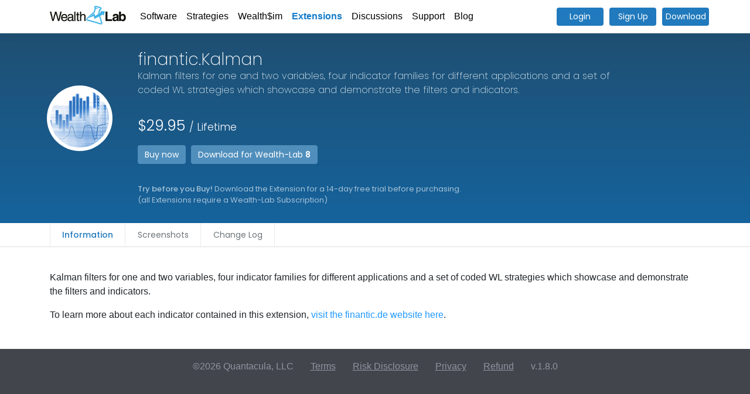

--- FILE ---
content_type: text/html; charset=utf-8
request_url: https://wealth-lab.com/extension/detail/finantic.Kalman
body_size: 3817
content:

<!DOCTYPE html>
<html lang="en">
<head>

    <!-- Google tag (gtag.js) -->
    <script async src="https://www.googletagmanager.com/gtag/js?id=G-WD24G150TZ"></script>
    <script>
      window.dataLayer = window.dataLayer || [];
      function gtag(){dataLayer.push(arguments);}
      gtag('js', new Date());

      gtag('config', 'G-WD24G150TZ');
    </script>

    <meta charset="utf-8" />
    <meta name="viewport" content="width=device-width, initial-scale=1.0" />
    <title>WealthLab - finantic.Kalman Build 1</title>
    <meta name="description" content="Professional portfolio backtesting with real index rebalancing. The only platform that tests strategies like institutions do - with actual constituent changes, survivor bias elimination, and walk-forward validation. Used by serious traders who've outgrown TradingView.">
    <meta name="keywords" content="portfolio backtesting, walk-forward testing, trading platform, institutional trading, survivor bias elimination">
    <meta name="last-modified" content="2025-11-13">

    <meta property="og:title" content="WealthLab - finantic.Kalman Build 1">
    <meta property="og:url" content="https://wealthlab.com/">
    <meta property="og:description" content="Professional portfolio backtesting with real index rebalancing and walk-forward validation">
    <meta property="og:type" content="website">
    <meta property="og:image" content="https://www.wealth-lab.com/images/WLHero.png" />

    <link rel="icon" href="/favicon.ico">
    <link rel="preconnect" href="https://fonts.gstatic.com">
    <link rel="canonical" href="https://wealthlab.com/">
    <link href="https://fonts.googleapis.com/css2?family=Poppins:ital,wght@0,200;0,300;0,400;0,500;0,600;1,200;1,300;1,400&display=swap" rel="stylesheet">
    <link rel="stylesheet" href="/lib/bootstrap/dist/css/bootstrap.min.css" />
    <link rel="stylesheet" href="/css/site.css?v=c20ZQmcODWKNBn9Xi0oE2jeOcWLm2Kv8n5LG-3yrkZg" />
    <link rel="stylesheet" href="/css/master.css?v=2QeHF1zL74bhB80DpPAi7dycpRQA6AFYzXy0AyHx-ps" />
    <link rel="stylesheet" href="/css/navbar.css?v=G8D46oo8KYO4bGY67FzUnmgKvQswA_xBuGeVMJ1-LkM" />
    <link rel="stylesheet" href="/css/footer.css?v=P1EVFd31BYHOz9986TVJWIBHjR7LP4qElacVhmZfdrM" />
    <link rel="stylesheet" href="/css/modal.css?v=QN_BJiePN4rW0tv7L2uYbJfmgk6u6inzOYBbjZhGe54" />

    
    <link rel="stylesheet" href="/css/extension/detail.css?v=FQkibYqqFLX8y-amxaLwQZbTxacI9eaQhZkHBGHZjDI" />

</head>
<body>
        <h1 class="hidden">finantic.Kalman Build 1</h1>
    <div id="modal-bg"></div>

    <header>
        
    
<nav class="navbar navbar-expand-md navbar-toggleable-md fixed-top navbar-light bg-white border-bottom box-shadow">
<div class="container" style="position: relative">
    <a class="navbar-brand" href="/"><img src="/images/wlLogo.png" /></a>
    <button class="navbar-toggler" type="button" data-toggle="collapse" data-target=".navbar-collapse" aria-controls="navbarSupportedContent"
            aria-expanded="false" aria-label="Toggle navigation">
        <span class="navbar-toggler-icon"></span>
    </button>
    <div class="navbar-collapse collapse d-md-inline-flex flex-md-row-reverse">
        <ul class="navbar-nav flex-grow-1">
            <li class="nav-item ">
                <a class="nav-link" href="/Software/SubscriptionPlans">Software</a>

            </li>
            <li class="nav-item ">
                <a class="nav-link" href="/Strategy">Strategies</a>
            </li>
            <li class="nav-item ">
                <a class="nav-link" href="/WealthSim">Wealth$im</a>
            </li>
            <li class="nav-item active">
                <a class="nav-link" href="/Extension">Extensions</a>
                    <ul class="nav-submenu">
                        <li class="sub-menu active" hash="information"><a href="#information">Information</a></li>
                        <li class="sub-menu" hash="screenshots"><a href="#screenshots">Screenshots</a></li>
                        <li class="sub-menu" hash="changeLog"><a href="#changeLog">Change Log</a></li>
                    </ul>
            </li>
            <li class="nav-item ">
                <a class="nav-link" href="/Discussions">Discussions</a>
            </li>
            <li class="nav-item ">
                <a class="nav-link" href="/Support/Faq">Support</a>
            </li>
            <li class="nav-item ">
                <a class="nav-link" href="/Blog">Blog</a>
            </li>
                <li class="divider"></li>
                <li class="nav-item float-md-right login">
                    <a class="nav-link" href="/Login">Login</a>
                </li>
                <li class="nav-item float-md-right login">
                    <a class="nav-link" href="/SignUp">Sign Up</a>
                </li>
        </ul>
            <button onclick="javascript: location.href = '/Login'" class="login log poppins">Login</button>
            <button onclick="javascript: location.href = '/SignUp'" class="login signup poppins">Sign Up</button>
            <button onclick="javascript: location.href = 'https://www.wealth-lab.com/Software/Download'" class="login download poppins">Download</button>
    </div>
</div>
</nav>

    </header>
    <main role="main">
        


<div class="hero poppins">
    <div class="container">
        <div class="hero-icon" style="border-radius: 50%;"><img src="/images/extensionicons/finantic.Kalman.png" style="border-radius: 50%;" /></div>
        <div class="hero-title mleft">finantic.Kalman</div>
        <div class="hero-desc mleft">Kalman filters for one and two variables, four indicator families for different applications and a set of coded WL strategies which showcase and demonstrate the filters and indicators.</div>

            <div class="hero-price mleft">
                $29.95 <span>/ Lifetime </span>
            </div>
            <div class="hero-action mleft">
                <button product="finantic.Kalman" id="buynow" class="buy">Buy now</button>
                    <button onclick="location.href = '/extension/download/finantic.Kalman/version/8'" class="download">Download for Wealth-Lab <b>8</b></button>
            </div>
            <div class="hero-disclaimer mleft">
                <b>Try before you Buy!</b> Download the Extension for a 14-day free trial before purchasing.
            </div>

        <div class="hero-disclaimer mleft">
            (all Extensions require a Wealth-Lab Subscription)
        </div>
    </div>
</div>

<div class="submenu">
    <div class="container">
        <ul>
            <li class="active" hash="information"><a href="#information">Information</a></li>
            <li class="screenshotpanel" hash="screenshots"><a href="#screenshots">Screenshots</a></li>
            <li hash="changeLog"><a href="#changeLog">Change Log</a></li>
        </ul>
    </div>
</div>

<div class="extensionDetails">
    <div class="panel information active">
        <div class="container">
            <div><p>Kalman filters for one and two variables, four indicator families for different applications and a set of coded WL strategies which showcase and demonstrate the filters and indicators.</p>
<p>To learn more about each indicator contained in this extension, <a href="http://www.finantic.de/finantic-kalman/">visit the finantic.de website here</a>.</p>
</div>
        </div>
    </div>
    <div class="panel screenshots">
        <div class="container">
            <h1>Screenshots</h1>
                <div>This Extension doesn't have any screenshots yet!</div>
        </div>
    </div>
    <div class="panel changeLog">
        <div class="container">
            <h1>Change Log</h1>
                <div class="version-box">
                    <div class="versionNumber">
                        <span class="wlversion current">Wealth-Lab 8</span>
                        <b>Build 2</b> - 1/26/2023
                    </div>
                    <div class="changeLog">
                        <ul>
<li>Improved compatibility with Evolver.</li>
</ul>

                    </div>
                </div>
                <div class="version-box">
                    <div class="versionNumber">
                        <span class="wlversion current">Wealth-Lab 8</span>
                        <b>Build 1</b> - 4/13/2022
                    </div>
                    <div class="changeLog">
                        <ul>
<li>Migration to WL8.</li>
</ul>

                    </div>
                </div>
                <div class="version-box">
                    <div class="versionNumber">
                        <span class="wlversion ">Wealth-Lab 7</span>
                        <b>Build 1</b> - 3/9/2021
                    </div>
                    <div class="changeLog">
                        <ul>
<li>Baseline release.</li>
</ul>

                    </div>
                </div>
        </div>
    </div>
    <div class="panel discussions">
        <div class="container"><h1>Discussions</h1></div>
    </div>
</div>



    </main>

    <footer>
    <div class="container">
        <ul>
            <li class="company">&copy;2026 Quantacula, LLC</li>
            <li><a href="/Terms">Terms</a></li>
            <li><a href="/Risk">Risk Disclosure</a></li>
            <li><a href="/Privacy">Privacy</a></li>
            <li><a href="/Refund">Refund</a></li>
            <li>v.1.8.0</li>
        </ul>
    </div>
</footer>

    <input id="isLoggedIn" type="hidden" value="false" />
    <script src="/lib/jquery/dist/jquery.min.js"></script>
    <script src="/lib/bootstrap/dist/js/bootstrap.bundle.min.js"></script>
    <script src="/lib/fontawesome-all.min.js"></script>
    <script src="/lib/jquery.browser.min.js"></script>
    <script src="/lib/ua-parser.min.js"></script>
    <script src="/lib/jsrender.min.js"></script>
    <script src="/js/global.js?v=fJpN6L6Yr0bqy3Fdftf5Sou18HH5w6vLGopObBNmgtY"></script>
    <script src="/js/site.js?v=4q1jwFhaPaZgr8WAUSrux6hAuh0XDg9kPS3xIVq36I0"></script>
    <script src="/js/navbar.js?v=Qtx6rpY0CrL7w61K-lgLm_4mylFTBWpTJrsl0JoNVO4"></script>

    
    <script type="text/javascript" defer src="https://js.stripe.com/v3"></script>
    <script src="/js/software/stripe.js?v=3zxmrVMvHxxsjN1SEO9BuGEZKs4KfgzJIchHHQ5GnWI"></script>
    <script src="/js/extensions/detail.js?v=vyTs0QHwbKoq_tRq8-IkTyZqgvP_V0fZaoM719snPpA"></script>

</body>
</html>


--- FILE ---
content_type: text/css
request_url: https://wealth-lab.com/css/master.css?v=2QeHF1zL74bhB80DpPAi7dycpRQA6AFYzXy0AyHx-ps
body_size: 1782
content:
:root {
    --wl-blue: #15639d;
    --wl-light-blue: #E2EBF1;
}

/* text styles*/
.tiny-text {
    font-size: 12px;
}

.title-text {
    font-size: 26px;
    font-weight: 300;
    padding-bottom: 5px;
    color: #000;
}

/* text colors */
.text-white {
    --tw-text-opacity: 1;
    color: rgb(255 255 255 / var(--tw-text-opacity, 1))
}

.text-wl-blue {
    --tw-text-opacity: 1;
    color: var(--wl-blue);
}

.text-white-wl {
    --tw-text-opacity: 1;
    color: rgb(255 255 255 / var(--tw-text-opacity, 1))
}

    .text-white-wl:hover {
        color: var(--wl-blue) !important;
    }

.text-white-wl-hover {
    background: transparent;
    --tw-text-opacity: 1;
    color: rgb(255 255 255 / var(--tw-text-opacity, 1))
}

    .text-white-wl-hover:hover {
        color: var(--wl-blue) !important;
        background: #FFF !important;
    }

/* background colors */
.bg-wl-blue {
    background: var(--wl-blue);
}

.bg-wl-light-blue {
    background: var(--wl-light-blue);
}

.bg-white {
    --tw-bg-opacity: 1;
    background-color: #FFF;
}

.bg-white-text-blue {
    --tw-bg-opacity: 1;
    background-color: #FFF !important;
    color: var(--wl-blue);
}

/* ring colors */
.ring-wl-blue {
    --tw-ring-opacity: 1;
    --tw-ring-color: var(--wl-blue);
}

/* icon styles */
.big-icon {
    font-size: 50px;
    line-height: 50px;
    padding: 36px;
}
.big-icon-12 {
    font-size: 50px;
    line-height: 50px;
    padding: 12px;
}

/* box */
.box {
    background-color: #FFF;
    border: 1px solid #ddd;
    padding: 4px;
    border-radius: 4px;
}

/* borders */
.border-wl-blue {
    --tw-border-opacity: 1;
    border-color: var(--wl-blue);
}

/* buttons */
.green-button {
    border: 0;
    background-color: forestgreen;
    border-radius: 4px;
    color: #ffffff;
    font-size: 13px;
    font-weight: 500;
    line-height: 24px;
    padding: 0 14px;
    outline: none;
}
    .green-button a {
        color: white;
    }
        .green-button a:hover {
            color: white;
        }

.red-button {
    border: 0;
    background-color: darkred;
    border-radius: 4px;
    color: #ffffff;
    font-size: 13px;
    font-weight: 500;
    line-height: 24px;
    padding: 0 14px;
    outline: none;
}
    .red-button a {
        color: white;
    }
        .red-button a:hover {
            color: white;
        }

/* display options (visibility) */
.display-none {
    display: none;
}

.relative {
    position: relative
}

.bg-gradient-wl {
    background: linear-gradient(#1f4f72, #15639d);
}

.items-center {
    align-items: center
}

.justify-center {
    justify-content: center
}

.flex {
    display: flex
}

.flex-col {
    flex-direction: column
}

.flex-shrink-0 {
    flex-shrink: 0
}

.grow {
    flex-grow: 1
}

.px-6 {
    padding-left: 1.5rem;
    padding-right: 1.5rem
}

.px-10 {
    padding-left: 2.5rem;
    padding-right: 2.5rem
}

.px-2 {
    padding-left: .5rem;
    padding-right: .5rem
}

.px-3 {
    padding-left: .75rem;
    padding-right: .75rem
}

.px-4 {
    padding-left: 1rem;
    padding-right: 1rem
}

.px-8 {
    padding-left: 2rem;
    padding-right: 2rem
}

.py-12 {
    padding-top: 3rem;
    padding-bottom: 3rem
}

.py-2 {
    padding-top: .5rem;
    padding-bottom: .5rem
}

.py-20 {
    padding-top: 5rem;
    padding-bottom: 5rem
}

.py-3 {
    padding-top: .75rem;
    padding-bottom: .75rem
}

.py-4 {
    padding-top: 1rem;
    padding-bottom: 1rem
}

.py-6 {
    padding-top: 1.5rem;
    padding-bottom: 1.5rem
}

.pb-3 {
    padding-bottom: .75rem
}

.pb-6 {
    padding-bottom: 1.5rem
}

.pt-2 {
    padding-top: .5rem
}

.pt-8 {
    padding-top: 2rem
}

.gap-16 {
    gap: 4rem
}

.gap-3 {
    gap: .75rem
}

.gap-4 {
    gap: 1rem
}

.gap-8 {
    gap: 2rem
}

.transition-colors {
    transition-property: color,background-color,border-color,text-decoration-color,fill,stroke;
    transition-timing-function: cubic-bezier(.4,0,.2,1);
    transition-duration: .15s
}

.border-2 {
    border-width: 2px
}

.border-white {
    --tw-border-opacity: 1;
    border-color: rgb(255 255 255 / var(--tw-border-opacity, 1))
}

.rounded-lg {
    border-radius: .5rem
}

.text-lg {
    font-size: 1.125rem;
    line-height: 1.75rem
}

.text-xl {
    font-size: 1.25rem;
    line-height: 1.75rem
}

.font-semibold {
    font-weight: 600
}

.whitespace-nowrap {
    white-space: nowrap
}

.aspect-video {
    aspect-ratio: 16 / 9
}

.overflow-hidden {
    overflow: hidden
}

.shadow-2xl {
    --tw-shadow: 0 25px 50px -12px rgb(0 0 0 / .25);
    --tw-shadow-colored: 0 25px 50px -12px var(--tw-shadow-color);
    box-shadow: var(--tw-ring-offset-shadow, 0 0 #0000),var(--tw-ring-shadow, 0 0 #0000),var(--tw-shadow)
}

.w-full {
    width: 100%
}

.h-full {
    height: 100%
}

@media(min-width: 640px) {
    .sm\:flex-row {
        flex-direction: row
    }

    .sm\:px-3 {
        padding-left: .75rem;
        padding-right: .75rem
    }

    .sm\:px-6 {
        padding-left: 1.5rem;
        padding-right: 1.5rem
    }

    .sm\:px-8 {
        padding-left: 2rem;
        padding-right: 2rem
    }

    .sm\:py-4 {
        padding-top: 1rem;
        padding-bottom: 1rem
    }

    .sm\:text-4xl {
        font-size: 2.25rem;
        line-height: 2.5rem
    }

    .sm\:text-base {
        font-size: 1rem;
        line-height: 1.5rem
    }

    .sm\:text-lg {
        font-size: 1.125rem;
        line-height: 1.75rem
    }

    .sm\:text-xl {
        font-size: 1.25rem;
        line-height: 1.75rem
    }
}

--- FILE ---
content_type: text/css
request_url: https://wealth-lab.com/css/extension/detail.css?v=FQkibYqqFLX8y-amxaLwQZbTxacI9eaQhZkHBGHZjDI
body_size: 1471
content:
/* Hero */
.hero {
    background-color: #0094ff;
    background: -webkit-linear-gradient(#1f4f72, #1774b8); /* For Safari 5.1 to 6.0 */
    background: -o-linear-gradient(#1f4f72, #1774b8); /* For Opera 11.1 to 12.0 */
    background: -moz-linear-gradient(#1f4f72, #1774b8); /* For Firefox 3.6 to 15 */
    background: linear-gradient(#1f4f72, #15639d); /* Standard syntax */
    color: #FFF;
    padding: 30px 4px;
}
    .hero .hero-icon {
        position: absolute;
        left: 10px;
        top: -9px;
        width: 112px;
        height: 112px;
        background-color: #FFF;
        text-align: center;
        border-radius: 50%;
        display: none;
    }
        .hero .hero-icon img {
            position: absolute;
            width: 100px;
            height: 100px;
            left: 6px;
            top: 6px;
            border-radius: 50%;
        }
    .hero .hero-title {
        font-size: 19px;
        font-weight: 300;
        padding-left: 0;
        padding-top: 0;
        text-align: left;
    }
    .hero .hero-version {
        padding-bottom: 10px;
        font-weight: 300;
        color: #cddeea;
        color: #aacae0;
    }
    .hero .hero-desc {
        font-size: 14px;
        font-weight: 300;
        padding-bottom: 30px;
        padding-left: 0;
        text-align: left;
        padding-top: 0;
    }
    .hero .hero-disclaimer {
        font-size: 13px;
        color: rgba(255, 255, 255, 0.62);
        padding-top: 0;
    }
    .hero .hero-price {
        font-size: 25px;
        padding-bottom: 15px;
        font-weight: 300;
    }
        .hero .hero-price span {
            font-size: 17px;
            font-weight: 300;
        }
    .hero .hero-action {
        margin-bottom: 33px;
    }
        .hero .hero-action button {
            border: 0;
            color: #fff;
            background-color: rgba(140, 196, 236, 0.49);
            padding: 0 12px;
            border-radius: 4px;
            line-height: 32px;
            margin-right: 5px;
            font-size: 14px;
            font-weight: 400;
        }
            .hero .hero-action button:hover {
                background-color: #45a1e2;
            }
        .hero .hero-action button b {
            font-weight: 700;
        }

/* Extension Details */
.extensionDetails {
}
    .extensionDetails .panel {
        display: none;
        padding-top: 40px;
    }
        .extensionDetails .panel h1 {
            font-family: 'Poppins';
            color: #217abd;
            font-weight: 300;
            font-size: 2.2rem;
        }
    .extensionDetails .panel.active {
        display: block;
    }

/* Change Log Panel */
.panel.changeLog h1 {
    padding-bottom: 25px;
}
.panel.changeLog .version-box {
    margin-bottom: 20px;
    /* background-color: #f6f6f6; */
    border-radius: 0;
    padding: 10px 0;
    border-bottom: 1px solid #d7d7d7;
}

/* Screenshot Panel */
.panel.screenshots .screenshot-box {
    margin-bottom: 30px;
    background-color: #f3f3f3;
    border-radius: 5px;
    padding: 18px;
}
    .panel.screenshots .screenshot-box .image img,
    .panel.screenshots .screenshot-box .video video {
        max-width: 100%;
    }
    .panel.screenshots .screenshot-box .title {
        font-size: 20px;
        line-height: 24px;
    }
    .panel.screenshots .screenshot-box .desc {
        font-size: 15px;
        color: #383838;
        font-weight: 300;
        padding-bottom: 18px;
    }

@media (min-width: 768px) {
    .hero .hero-title {
        font-size: 28px;
        font-weight: 200;
        line-height: 32px;
    }
    .hero .hero-version {
        padding-bottom: 15px;
        font-size: 18px;
        font-weight: 300;
    }

    .hero .hero-desc {
        font-size: 16px;
        font-weight: 200;
    }
    .hero .hero-icon {
        display: block;
        top: 60px;
    }
    .hero .mleft {
        margin-left: 150px;
    }
}

.wlversion {
    /* color: red; */
    background-color: #6c7e8d;
    color: #FFF;
    padding: 0;
    border-radius: 14px;
    font-size: 15px;
    font-weight: 500;
    margin-bottom: 7px;
    display: inline-block;
    width: 119px;
    text-align: center;
    line-height: 27px;
    margin-right: 2px;
}

    .wlversion.current {
        background-color: #2c9aee;
    }

--- FILE ---
content_type: text/javascript
request_url: https://wealth-lab.com/js/software/stripe.js?v=3zxmrVMvHxxsjN1SEO9BuGEZKs4KfgzJIchHHQ5GnWI
body_size: 816
content:
let stripe = null;

var stripeManager = new function () {
    this.init = function () {
        $("button[plan]").on("click", function () {
            let plan = $(this).attr("plan");
            stripeManager.getSessionID(plan);
            //stripeManager.redirectToCheckout(session);
        });
    };

    this.getSessionID = function (plan) {
        let url = "/api/purchase/session/" + plan;

        asyncApiCall("GET", url, null, function (status, code, data) {
            console.log(url, code, data);
            if (code === 200) {
                stripe = Stripe(data.key);
                stripeManager.redirectToCheckout(data.sessionId);
            } else if (code === 401) {
                location.href = "/Login?ReturnUrl=/Software/SubscriptionPlans";
            } else if (code === 404) {
                alert("We couldn't find a subscription plan.");
            } else if (code === 400) {
                alert(data);
            }
        });
    };

    this.getChargeSessionID = function (productCode) {
        let url = "/api/purchase/charge/session/" + productCode;

        //use different URL for extensions that require a subscription
        if (productCode == "finantic.NLP") {
            url = "/api/purchase/session/" + productCode;
        }

        asyncApiCall("GET", url, null, function (status, code, data) {
            console.log(url, code, data);
            if (code === 200) {
                stripe = Stripe(data.key);
                stripeManager.redirectToCheckout(data.sessionId);
            } else if (code === 401) {
                location.href = "/Login?ReturnUrl=/extension/detail/" + productCode;
            } else if (code === 404) {
                alert("We couldn't find a subscription plan.");
            } else if (code === 400) {
                alert(data);
            }
        });
    };

    this.redirectToCheckout = function (sessionID) {
        if (!isLoggedIn()) {
            alert("Please log in first.");
            return;
        }
        stripe.redirectToCheckout({
            sessionId: sessionID
        })
    };
}

$(document).ready(function () {
    stripeManager.init();
});

--- FILE ---
content_type: text/javascript
request_url: https://wealth-lab.com/lib/jsrender.min.js
body_size: 17281
content:
/*! JsRender v1.0.11: http://jsviews.com/#jsrender */
/*! **VERSION FOR WEB** (For NODE.JS see http://jsviews.com/download/jsrender-node.js) */
!function (t, e) { var n = e.jQuery; "object" == typeof exports ? module.exports = n ? t(e, n) : function (n) { if (n && !n.fn) throw "Provide jQuery or null"; return t(e, n) } : "function" == typeof define && define.amd ? define(function () { return t(e) }) : t(e, !1) }(function (t, e) { "use strict"; function n(t, e) { return function () { var n, r = this, i = r.base; return r.base = t, n = e.apply(r, arguments), r.base = i, n } } function r(t, e) { return st(e) && (e = n(t ? t._d ? t : n(a, t) : a, e), e._d = (t && t._d || 0) + 1), e } function i(t, e) { var n, i = e.props; for (n in i) !Vt.test(n) || t[n] && t[n].fix || (t[n] = "convert" !== n ? r(t.constructor.prototype[n], i[n]) : i[n]) } function o(t) { return t } function a() { return "" } function s(t) { try { throw console.log("JsRender dbg breakpoint: " + t), "dbg breakpoint" } catch (e) { } return this.base ? this.baseApply(arguments) : t } function l(t) { this.name = (e.link ? "JsViews" : "JsRender") + " Error", this.message = t || this.name } function d(t, e) { if (t) { for (var n in e) t[n] = e[n]; return t } } function c(t, e, n) { return t ? lt(t) ? c.apply(ot, t) : (wt = n ? n[0] : wt, /^(\W|_){5}$/.test(t + e + wt) || S("Invalid delimiters"), mt = t[0], _t = t[1], xt = e[0], bt = e[1], gt.delimiters = [mt + _t, xt + bt, wt], t = "\\" + mt + "(\\" + wt + ")?\\" + _t, e = "\\" + xt + "\\" + bt, rt = "(?:(\\w+(?=[\\/\\s\\" + xt + "]))|(\\w+)?(:)|(>)|(\\*))\\s*((?:[^\\" + xt + "]|\\" + xt + "(?!\\" + bt + "))*?)", ft.rTag = "(?:" + rt + ")", rt = new RegExp("(?:" + t + rt + "(\\/)?|\\" + mt + "(\\" + wt + ")?\\" + _t + "(?:(?:\\/(\\w+))\\s*|!--[\\s\\S]*?--))" + e, "g"), ft.rTmpl = new RegExp("^\\s|\\s$|<.*>|([^\\\\]|^)[{}]|" + t + ".*" + e), ht) : gt.delimiters } function p(t, e) { e || t === !0 || (e = t, t = void 0); var n, r, i, o, a = this, s = "root" === e; if (t) { if (o = e && a.type === e && a, !o) if (n = a.views, a._.useKey) { for (r in n) if (o = e ? n[r].get(t, e) : n[r]) break } else for (r = 0, i = n.length; !o && r < i; r++)o = e ? n[r].get(t, e) : n[r] } else if (s) o = a.root; else if (e) for (; a && !o;)o = a.type === e ? a : void 0, a = a.parent; else o = a.parent; return o || void 0 } function u() { var t = this.get("item"); return t ? t.index : void 0 } function f() { return this.index } function g(t, e, n, r) { var i, o, s, l = 0; if (1 === n && (r = 1, n = void 0), e) for (o = e.split("."), s = o.length; t && l < s; l++)i = t, t = o[l] ? t[o[l]] : t; return n && (n.lt = n.lt || l < s), void 0 === t ? r ? a : "" : r ? function () { return t.apply(i, arguments) } : t } function v(n, r, i) { var o, a, s, l, c, p, u, f = this, g = !Ct && arguments.length > 1, v = f.ctx; if (n) { if (f._ || (c = f.index, f = f.tag), p = f, v && v.hasOwnProperty(n) || (v = pt).hasOwnProperty(n)) { if (s = v[n], "tag" === n || "tagCtx" === n || "root" === n || "parentTags" === n) return s } else v = void 0; if ((!Ct && f.tagCtx || f.linked) && (s && s._cxp || (f = f.tagCtx || st(s) ? f : (f = f.scope || f, !f.isTop && f.ctx.tag || f), void 0 !== s && f.tagCtx && (f = f.tagCtx.view.scope), v = f._ocps, s = v && v.hasOwnProperty(n) && v[n] || s, s && s._cxp || !i && !g || ((v || (f._ocps = f._ocps || {}))[n] = s = [{ _ocp: s, _vw: p, _key: n }], s._cxp = { path: jt, ind: 0, updateValue: function (t, n) { return e.observable(s[0]).setProperty(jt, t), this } })), l = s && s._cxp)) { if (arguments.length > 2) return a = s[1] ? ft._ceo(s[1].deps) : [jt], a.unshift(s[0]), a._cxp = l, a; if (c = l.tagElse, u = s[1] ? l.tag && l.tag.cvtArgs ? l.tag.cvtArgs(c, 1)[l.ind] : s[1](s[0].data, s[0], ft) : s[0]._ocp, g) return ft._ucp(n, r, f, l), f; s = u } return s && st(s) && (o = function () { return s.apply(this && this !== t ? this : p, arguments) }, d(o, s)), o || s } } function h(t) { return t && (t.fn ? t : this.getRsc("templates", t) || dt(t)) } function m(t, e, n, r) { var o, a, s, l, c, p = "number" == typeof n && e.tmpl.bnds[n - 1]; if (void 0 === r && p && p._lr && (r = ""), void 0 !== r ? n = r = { props: {}, args: [r] } : p && (n = p(e.data, e, ft)), p = p._bd && p, t || p) { if (a = e._lc, o = a && a.tag, n.view = e, !o) { if (o = d(new ft._tg, { _: { bnd: p, unlinked: !0, lt: n.lt }, inline: !a, tagName: ":", convert: t, onArrayChange: !0, flow: !0, tagCtx: n, tagCtxs: [n], _is: "tag" }), l = n.args.length, l > 1) for (c = o.bindTo = []; l--;)c.unshift(l); a && (a.tag = o, o.linkCtx = a), n.ctx = Q(n.ctx, (a ? a.view : e).ctx), i(o, n) } o._er = r && s, o.ctx = n.ctx || o.ctx || {}, n.ctx = void 0, s = o.cvtArgs()[0], o._er = r && s } else s = n.args[0]; return s = p && e._.onRender ? e._.onRender(s, e, o) : s, void 0 != s ? s : "" } function _(t, e) { var n, r, i, o, a, s, l, d = this; if (d.tagName) { if (s = d, d = (s.tagCtxs || [d])[t || 0], !d) return } else s = d.tag; if (a = s.bindFrom, o = d.args, (l = s.convert) && "" + l === l && (l = "true" === l ? void 0 : d.view.getRsc("converters", l) || S("Unknown converter: '" + l + "'")), l && !e && (o = o.slice()), a) { for (i = [], n = a.length; n--;)r = a[n], i.unshift(x(d, r)); e && (o = i) } if (l) { if (l = l.apply(s, i || o), void 0 === l) return o; if (a = a || [0], n = a.length, lt(l) && (l.arg0 === !1 || 1 !== n && l.length === n && !l.arg0) || (l = [l], a = [0], n = 1), e) o = l; else for (; n--;)r = a[n], +r === r && (o[r] = l[n]) } return o } function x(t, e) { return t = t[+e === e ? "args" : "props"], t && t[e] } function b(t) { return this.cvtArgs(t, 1) } function w(t, e) { var n, r, i = this; if ("" + e === e) { for (; void 0 === n && i;)r = i.tmpl && i.tmpl[t], n = r && r[e], i = i.parent; return n || ot[t][e] } } function y(t, e, n, r, o, a) { function s(t) { var e = l[t]; if (void 0 !== e) for (e = lt(e) ? e : [e], h = e.length; h--;)q = e[h], isNaN(parseInt(q)) || (e[h] = parseInt(q)); return e || [0] } e = e || it; var l, d, c, p, u, f, g, h, m, w, y, C, k, j, T, A, P, F, N, R, M, $, V, I, D, q, U, K, J, B, L = 0, H = "", W = e._lc || !1, Z = e.ctx, z = n || e.tmpl, G = "number" == typeof r && e.tmpl.bnds[r - 1]; for ("tag" === t._is ? (l = t, t = l.tagName, r = l.tagCtxs, c = l.template) : (d = e.getRsc("tags", t) || S("Unknown tag: {{" + t + "}} "), c = d.template), void 0 === a && G && (G._lr = d.lateRender && G._lr !== !1 || G._lr) && (a = ""), void 0 !== a ? (H += a, r = a = [{ props: {}, args: [], params: { props: {} } }]) : G && (r = G(e.data, e, ft)), g = r.length; L < g; L++)y = r[L], P = y.tmpl, (!W || !W.tag || L && !W.tag.inline || l._er || P && +P === P) && (P && z.tmpls && (y.tmpl = y.content = z.tmpls[P - 1]), y.index = L, y.ctxPrm = v, y.render = E, y.cvtArgs = _, y.bndArgs = b, y.view = e, y.ctx = Q(Q(y.ctx, d && d.ctx), Z)), (n = y.props.tmpl) && (y.tmpl = e._getTmpl(n), y.content = y.content || y.tmpl), l ? W && W.fn._lr && (F = !!l.init) : (l = new d._ctr, F = !!l.init, l.parent = f = Z && Z.tag, l.tagCtxs = r, W && (l.inline = !1, W.tag = l), l.linkCtx = W, (l._.bnd = G || W.fn) ? (l._.ths = y.params.props["this"], l._.lt = r.lt, l._.arrVws = {}) : l.dataBoundOnly && S(t + " must be data-bound:\n{^{" + t + "}}")), I = l.dataMap, y.tag = l, I && r && (y.map = r[L].map), l.flow || (C = y.ctx = y.ctx || {}, p = l.parents = C.parentTags = Z && Q(C.parentTags, Z.parentTags) || {}, f && (p[f.tagName] = f), p[l.tagName] = C.tag = l, C.tagCtx = y); if (!(l._er = a)) { for (i(l, r[0]), l.rendering = { rndr: l.rendering }, L = 0; L < g; L++) { if (y = l.tagCtx = r[L], V = y.props, l.ctx = y.ctx, !L) { if (F && (l.init(y, W, l.ctx), F = void 0), y.args.length || y.argDefault === !1 || l.argDefault === !1 || (y.args = M = [y.view.data], y.params.args = ["#data"]), j = s("bindTo"), void 0 !== l.bindTo && (l.bindTo = j), void 0 !== l.bindFrom ? l.bindFrom = s("bindFrom") : l.bindTo && (l.bindFrom = l.bindTo = j), T = l.bindFrom || j, K = j.length, U = T.length, l._.bnd && (J = l.linkedElement) && (l.linkedElement = J = lt(J) ? J : [J], K !== J.length && S("linkedElement not same length as bindTo")), (J = l.linkedCtxParam) && (l.linkedCtxParam = J = lt(J) ? J : [J], U !== J.length && S("linkedCtxParam not same length as bindFrom/bindTo")), T) for (l._.fromIndex = {}, l._.toIndex = {}, m = U; m--;)for (q = T[m], h = K; h--;)q === j[h] && (l._.fromIndex[h] = m, l._.toIndex[m] = h); W && (W.attr = l.attr = W.attr || l.attr || W._dfAt), u = l.attr, l._.noVws = u && u !== Jt } if (M = l.cvtArgs(L), l.linkedCtxParam) for ($ = l.cvtArgs(L, 1), h = U, B = l.constructor.prototype.ctx; h--;)(k = l.linkedCtxParam[h]) && (q = T[h], A = $[h], y.ctx[k] = ft._cp(B && void 0 === A ? B[k] : A, void 0 !== A && x(y.params, q), y.view, l._.bnd && { tag: l, cvt: l.convert, ind: h, tagElse: L })); (N = V.dataMap || I) && (M.length || V.dataMap) && (R = y.map, R && R.src === M[0] && !o || (R && R.src && R.unmap(), N.map(M[0], y, R, !l._.bnd), R = y.map), M = [R.tgt]), w = void 0, l.render && (w = l.render.apply(l, M), e.linked && w && !Et.test(w) && (n = { links: [] }, n.render = n.fn = function () { return w }, w = O(n, e.data, void 0, !0, e, void 0, void 0, l))), M.length || (M = [e]), void 0 === w && (D = M[0], l.contentCtx && (D = l.contentCtx === !0 ? e : l.contentCtx(D)), w = y.render(D, !0) || (o ? void 0 : "")), H = H ? H + (w || "") : void 0 !== w ? "" + w : void 0 } l.rendering = l.rendering.rndr } return l.tagCtx = r[0], l.ctx = l.tagCtx.ctx, l._.noVws && l.inline && (H = "text" === u ? ct.html(H) : ""), G && e._.onRender ? e._.onRender(H, e, l) : H } function C(t, e, n, r, i, o, a, s) { var l, d, c, p = this, f = "array" === e; p.content = s, p.views = f ? [] : {}, p.data = r, p.tmpl = i, c = p._ = { key: 0, useKey: f ? 0 : 1, id: "" + qt++, onRender: a, bnds: {} }, p.linked = !!a, p.type = e || "top", e && (p.cache = { _ct: gt._cchCt }), n && "top" !== n.type || ((p.ctx = t || {}).root = p.data), (p.parent = n) ? (p.root = n.root || p, l = n.views, d = n._, p.isTop = d.scp, p.scope = (!t.tag || t.tag === n.ctx.tag) && !p.isTop && n.scope || p, d.useKey ? (l[c.key = "_" + d.useKey++] = p, p.index = Ht, p.getIndex = u) : l.length === (c.key = p.index = o) ? l.push(p) : l.splice(o, 0, p), p.ctx = t || n.ctx) : e && (p.root = p) } function k(t) { var e, n, r; for (e in Xt) n = e + "s", t[n] && (r = t[n], t[n] = {}, ot[n](r, t)) } function j(t, e, n) { function i() { var e = this; e._ = { unlinked: !0 }, e.inline = !0, e.tagName = t } var o, a, s, l = new ft._tg; if (st(e) ? e = { depends: e.depends, render: e } : "" + e === e && (e = { template: e }), a = e.baseTag) { e.flow = !!e.flow, a = "" + a === a ? n && n.tags[a] || ut[a] : a, a || S('baseTag: "' + e.baseTag + '" not found'), l = d(l, a); for (s in e) l[s] = r(a[s], e[s]) } else l = d(l, e); return void 0 !== (o = l.template) && (l.template = "" + o === o ? dt[o] || dt(o) : o), (i.prototype = l).constructor = l._ctr = i, n && (l._parentTmpl = n), l } function T(t) { return this.base.apply(this, t) } function A(t, n, r, i) { function o(n) { var o, s; if ("" + n === n || n.nodeType > 0 && (a = n)) { if (!a) if (/^\.?\/[^\\:*?"<>]*$/.test(n)) (s = dt[t = t || n]) ? n = s : a = document.getElementById(n); else if ("#" === n.charAt(0)) a = document.getElementById(n.slice(1)); else if (e.fn && !ft.rTmpl.test(n)) try { a = e(n, document)[0] } catch (l) { } a && ("SCRIPT" !== a.tagName && S(n + ": Use script block, not " + a.tagName), i ? n = a.innerHTML : (o = a.getAttribute(Lt), o && (o !== Qt ? (n = dt[o], delete dt[o]) : e.fn && (n = e.data(a)[Qt])), o && n || (t = t || (e.fn ? Qt : n), n = A(t, a.innerHTML, r, i)), n.tmplName = t = t || o, t !== Qt && (dt[t] = n), a.setAttribute(Lt, t), e.fn && e.data(a, Qt, n))), a = void 0 } else n.fn || (n = void 0); return n } var a, s, l = n = n || ""; if (ft._html = ct.html, 0 === i && (i = void 0, l = o(l)), i = i || (n.markup ? n.bnds ? d({}, n) : n : {}), i.tmplName = i.tmplName || t || "unnamed", r && (i._parentTmpl = r), !l && n.markup && (l = o(n.markup)) && l.fn && (l = l.markup), void 0 !== l) return l.render || n.render ? l.tmpls && (s = l) : (n = R(l, i), q(l.replace(Pt, "\\$&"), n)), s || (s = d(function () { return s.render.apply(s, arguments) }, n), k(s)), s } function P(t, e) { return st(t) ? t.call(e) : t } function F(t, e, n) { Object.defineProperty(t, e, { value: n, configurable: !0 }) } function N(t, n) { function r(t) { c.apply(this, t) } function i() { return new r(arguments) } function o(t, e) { for (var n, r, i, o, a, s = 0; s < x; s++)i = f[s], n = void 0, i + "" !== i && (n = i, i = n.getter, a = n.parentRef), void 0 === (o = t[i]) && n && void 0 !== (r = n.defaultVal) && (o = P(r, t)), e(o, n && u[n.type], i, a) } function a(e) { e = e + "" === e ? JSON.parse(e) : e; var n, r, i, a, d = 0, c = e, p = []; if (lt(e)) { for (e = e || [], n = e.length; d < n; d++)p.push(this.map(e[d])); return p._is = t, p.unmap = l, p.merge = s, p } if (e) { for (o(e, function (t, e) { e && (t = e.map(t)), p.push(t) }), c = this.apply(this, p), d = x; d--;)if (i = p[d], a = f[d].parentRef, a && i && i.unmap) if (lt(i)) for (n = i.length; n--;)F(i[n], a, c); else F(i, a, c); for (r in e) r === at || w[r] || (c[r] = e[r]) } return c } function s(t, e, n) { t = t + "" === t ? JSON.parse(t) : t; var r, a, s, l, d, c, p, u, f, g, h = 0, m = this; if (lt(m)) { for (p = {}, f = [], a = t.length, s = m.length; h < a; h++) { for (u = t[h], c = !1, r = 0; r < s && !c; r++)p[r] || (d = m[r], v && (p[r] = c = v + "" === v ? u[v] && (w[v] ? d[v]() : d[v]) === u[v] : v(d, u))); c ? (d.merge(u), f.push(d)) : (f.push(g = i.map(u)), n && F(g, n, e)) } return void (b ? b(m).refresh(f, !0) : m.splice.apply(m, [0, m.length].concat(f))) } o(t, function (t, e, n, r) { e ? m[n]().merge(t, m, r) : m[n]() !== t && m[n](t) }); for (l in t) l === at || w[l] || (m[l] = t[l]) } function l() { function t(t) { for (var e = [], n = 0, r = t.length; n < r; n++)e.push(t[n].unmap()); return e } var e, n, r, i, o = 0, a = this; if (lt(a)) return t(a); for (e = {}; o < x; o++)n = f[o], r = void 0, n + "" !== n && (r = n, n = r.getter), i = a[n](), e[n] = r && i && u[r.type] ? lt(i) ? t(i) : i.unmap() : i; for (n in a) !a.hasOwnProperty(n) || "_" === n.charAt(0) && w[n.slice(1)] || n === at || st(a[n]) || (e[n] = a[n]); return e } var d, c, p, u = this, f = n.getters, g = n.extend, v = n.id, h = e.extend({ _is: t || "unnamed", unmap: l, merge: s }, g), m = "", _ = "", x = f ? f.length : 0, b = e.observable, w = {}; for (r.prototype = h, d = 0; d < x; d++)!function (t) { t = t.getter || t, w[t] = d + 1; var e = "_" + t; m += (m ? "," : "") + t, _ += "this." + e + " = " + t + ";\n", h[t] = h[t] || function (n) { return arguments.length ? void (b ? b(this).setProperty(t, n) : this[e] = n) : this[e] }, b && (h[t].set = h[t].set || function (t) { this[e] = t }) }(f[d]); return _ = new Function(m, _), c = function () { _.apply(this, arguments), (p = arguments[x + 1]) && F(this, arguments[x], p) }, c.prototype = h, h.constructor = c, i.map = a, i.getters = f, i.extend = g, i.id = v, i } function R(t, n) { var r, i = vt._wm || {}, o = { tmpls: [], links: {}, bnds: [], _is: "template", render: E }; return n && (o = d(o, n)), o.markup = t, o.htmlTag || (r = Rt.exec(t), o.htmlTag = r ? r[1].toLowerCase() : ""), r = i[o.htmlTag], r && r !== i.div && (o.markup = e.trim(o.markup)), o } function M(t, e) { function n(i, o, a) { var s, l, d, c = ft.onStore[t]; if (i && typeof i === Bt && !i.nodeType && !i.markup && !i.getTgt && !("viewModel" === t && i.getters || i.extend)) { for (l in i) n(l, i[l], o); return o || ot } return i && "" + i !== i && (a = o, o = i, i = void 0), d = a ? "viewModel" === t ? a : a[r] = a[r] || {} : n, s = e.compile, void 0 === o && (o = s ? i : d[i], i = void 0), null === o ? i && delete d[i] : (s && (o = s.call(d, i, o, a, 0) || {}, o._is = t), i && (d[i] = o)), c && c(i, o, a, s), o } var r = t + "s"; ot[r] = n } function $(t) { ht[t] = ht[t] || function (e) { return arguments.length ? (gt[t] = e, ht) : gt[t] } } function V(t) { function e(e, n) { this.tgt = t.getTgt(e, n), n.map = this } return st(t) && (t = { getTgt: t }), t.baseMap && (t = d(d({}, t.baseMap), t)), t.map = function (t, n) { return new e(t, n) }, t } function E(t, e, n, r, i, o) { var a, s, l, d, c, p, u, f, g = r, v = ""; if (e === !0 ? (n = e, e = void 0) : typeof e !== Bt && (e = void 0), (l = this.tag) ? (c = this, g = g || c.view, d = g._getTmpl(l.template || c.tmpl), arguments.length || (t = l.contentCtx && st(l.contentCtx) ? t = l.contentCtx(t) : g)) : d = this, d) { if (!r && t && "view" === t._is && (g = t), g && t === g && (t = g.data), p = !g, Ct = Ct || p, p && ((e = e || {}).root = t), !Ct || vt.useViews || d.useViews || g && g !== it) v = O(d, t, e, n, g, i, o, l); else { if (g ? (u = g.data, f = g.index, g.index = Ht) : (g = it, u = g.data, g.data = t, g.ctx = e), lt(t) && !n) for (a = 0, s = t.length; a < s; a++)g.index = a, g.data = t[a], v += d.fn(t[a], g, ft); else g.data = t, v += d.fn(t, g, ft); g.data = u, g.index = f } p && (Ct = void 0) } return v } function O(t, e, n, r, i, o, a, s) { var l, c, p, u, f, g, v, h, m, _, x, b, w, y = ""; if (s && (m = s.tagName, b = s.tagCtx, n = n ? Q(n, s.ctx) : s.ctx, t === i.content ? v = t !== i.ctx._wrp ? i.ctx._wrp : void 0 : t !== b.content ? t === s.template ? (v = b.tmpl, n._wrp = b.content) : v = b.content || i.content : v = i.content, b.props.link === !1 && (n = n || {}, n.link = !1)), i && (a = a || i._.onRender, w = n && n.link === !1, w && i._.nl && (a = void 0), n = Q(n, i.ctx), b = !s && i.tag ? i.tag.tagCtxs[i.tagElse] : b), (_ = b && b.props.itemVar) && ("~" !== _[0] && D("Use itemVar='~myItem'"), _ = _.slice(1)), o === !0 && (g = !0, o = 0), a && s && s._.noVws && (a = void 0), h = a, a === !0 && (h = void 0, a = i._.onRender), n = t.helpers ? Q(t.helpers, n) : n, x = n, lt(e) && !r) for (p = g ? i : void 0 !== o && i || new C(n, "array", i, e, t, o, a, v), p._.nl = w, i && i._.useKey && (p._.bnd = !s || s._.bnd && s, p.tag = s), l = 0, c = e.length; l < c; l++)u = new C(x, "item", p, e[l], t, (o || 0) + l, a, p.content), _ && ((u.ctx = d({}, x))[_] = ft._cp(e[l], "#data", u)), f = t.fn(e[l], u, ft), y += p._.onRender ? p._.onRender(f, u) : f; else p = g ? i : new C(x, m || "data", i, e, t, o, a, v), _ && ((p.ctx = d({}, x))[_] = ft._cp(e, "#data", p)), p.tag = s, p._.nl = w, y += t.fn(e, p, ft); return s && (p.tagElse = b.index, b.contentView = p), h ? h(y, p) : y } function I(t, e, n) { var r = void 0 !== n ? st(n) ? n.call(e.data, t, e) : n || "" : "{Error: " + (t.message || t) + "}"; return gt.onError && void 0 !== (n = gt.onError.call(e.data, t, n && r, e)) && (r = n), e && !e._lc ? ct.html(r) : r } function S(t) { throw new ft.Err(t) } function D(t) { S("Syntax error\n" + t) } function q(t, e, n, r, i) { function o(e) { e -= v, e && m.push(t.substr(v, e).replace(Tt, "\\n")) } function a(e, n) { e && (e += "}}", D((n ? "{{" + n + "}} block has {{/" + e + " without {{" + e : "Unmatched or missing {{/" + e) + ", in template:\n" + t)) } function s(s, l, d, u, g, x, b, w, y, C, k, j) { (b && l || y && !d || w && ":" === w.slice(-1) || C) && D(s), x && (g = ":", u = Jt), y = y || n && !i; var T, A, P, F = (l || n) && [[]], N = "", R = "", M = "", $ = "", V = "", E = "", O = "", I = "", S = !y && !g; d = d || (w = w || "#data", g), o(j), v = j + s.length, b ? f && m.push(["*", "\n" + w.replace(/^:/, "ret+= ").replace(At, "$1") + ";\n"]) : d ? ("else" === d && (Nt.test(w) && D('For "{{else if expr}}" use "{{else expr}}"'), F = _[9] && [[]], _[10] = t.substring(_[10], j), A = _[11] || _[0] || D("Mismatched: " + s), _ = h.pop(), m = _[2], S = !0), w && B(w.replace(Tt, " "), F, e, n).replace(Ft, function (t, e, n, r, i, o, a, s) { return "this:" === r && (o = "undefined"), s && (P = P || "@" === s[0]), r = "'" + i + "':", a ? (R += n + o + ",", $ += "'" + s + "',") : n ? (M += r + "j._cp(" + o + ',"' + s + '",view),', E += r + "'" + s + "',") : e ? O += o : ("trigger" === i && (I += o), "lateRender" === i && (T = "false" !== s), N += r + o + ",", V += r + "'" + s + "',", p = p || Vt.test(i)), "" }).slice(0, -1), F && F[0] && F.pop(), c = [d, u || !!r || p || "", S && [], K($ || (":" === d ? "'#data'," : ""), V, E), K(R || (":" === d ? "data," : ""), N, M), O, I, T, P, F || 0], m.push(c), S && (h.push(_), _ = c, _[10] = v, _[11] = A)) : k && (a(k !== _[0] && k !== _[11] && k, _[0]), _[10] = t.substring(_[10], j), _ = h.pop()), a(!_ && k), m = _[2] } var l, d, c, p, u, f = gt.allowCode || e && e.allowCode || ht.allowCode === !0, g = [], v = 0, h = [], m = g, _ = [, , g]; if (f && e._is && (e.allowCode = f), n && (void 0 !== r && (t = t.slice(0, -r.length - 2) + xt), t = mt + t + bt), a(h[0] && h[0][2].pop()[0]), t.replace(rt, s), o(t.length), (v = g[g.length - 1]) && a("" + v !== v && +v[10] === v[10] && v[0]), n) { for (d = L(g, t, n), u = [], l = g.length; l--;)u.unshift(g[l][9]); U(d, u) } else d = L(g, e); return d } function U(t, e) { var n, r, i = 0, o = e.length; for (t.deps = [], t.paths = []; i < o; i++) { t.paths.push(r = e[i]); for (n in r) "_jsvto" !== n && r.hasOwnProperty(n) && r[n].length && !r[n].skp && (t.deps = t.deps.concat(r[n])) } } function K(t, e, n) { return [t.slice(0, -1), e.slice(0, -1), n.slice(0, -1)] } function J(t, e) { return "\n\tparams:{args:[" + t[0] + "],\n\tprops:{" + t[1] + "}" + (t[2] ? ",\n\tctx:{" + t[2] + "}" : "") + "},\n\targs:[" + e[0] + "],\n\tprops:{" + e[1] + "}" + (e[2] ? ",\n\tctx:{" + e[2] + "}" : "") } function B(t, n, r, i) { function o(r, o, d, T, A, P, F, N, R, M, $, V, E, O, I, S, q, U, K, J, B) { function L(t, e, r, o, l, d, c, p) { if (z = "." === r, r && (A = A.slice(e.length), /^\.?constructor$/.test(p || A) && D(t), z || (t = (M ? (i ? "" : "(ltOb.lt=ltOb.lt||") + "(ob=" : "") + (o ? 'view.ctxPrm("' + o + '")' : l ? "view" : "data") + (M ? ")===undefined" + (i ? "" : ")") + '?"":view._getOb(ob,"' : "") + (p ? (d ? "." + d : o ? "" : l ? "" : "." + r) + (c || "") : (p = o ? "" : l ? d || "" : r, "")), t += p ? "." + p : "", t = e + ("view.data" === t.slice(0, 9) ? t.slice(5) : t) + (M ? (i ? '"' : '",ltOb') + ($ ? ",1)" : ")") : "")), u)) { if (H = "_linkTo" === a ? s = n._jsvto = n._jsvto || [] : f.bd, W = z && H[H.length - 1]) { if (W._cpfn) { for (; W.sb;)W = W.sb; W.prm && (W.bnd && (A = "^" + A.slice(1)), W.sb = A, W.bnd = W.bnd || "^" === A[0]) } } else H.push(A); $ && !z && (y[m] = Y, C[m] = k[m].length) } return t } T && !N && (A = T + A), P = P || "", E = E || "", d = d || o || E, A = A || R, M && (M = !/\)|]/.test(B[J - 1])) && (A = A.slice(1).split(".").join("^")), $ = $ || U || ""; var Q, H, W, Z, z, G, X, Y = J; if (!p && !c) { if (F && D(t), q && u) { if (Q = y[m - 1], B.length - 1 > Y - (Q || 0)) { if (Q = e.trim(B.slice(Q, Y + r.length)), H = s || g[m - 1].bd, W = H[H.length - 1], W && W.prm) { for (; W.sb && W.sb.prm;)W = W.sb; Z = W.sb = { path: W.sb, bnd: W.bnd } } else H.push(Z = { path: H.pop() }); W && W.sb === Z && (k[m] = k[m - 1].slice(W._cpPthSt) + k[m], k[m - 1] = k[m - 1].slice(0, W._cpPthSt)), Z._cpPthSt = C[m - 1], Z._cpKey = Q, k[m] += B.slice(j, J), j = J, Z._cpfn = Wt[Q] = Wt[Q] || new Function("data,view,j", "//" + Q + "\nvar v;\nreturn ((v=" + k[m] + ("]" === S ? ")]" : S) + ")!=null?v:null);"), k[m - 1] += w[h] && vt.cache ? 'view.getCache("' + Q.replace(Pt, "\\$&") + '"' : k[m], Z.prm = f.bd, Z.bnd = Z.bnd || Z.path && Z.path.indexOf("^") >= 0 } k[m] = "" } "[" === $ && ($ = "[j._sq("), "[" === d && (d = "[j._sq(") } return X = p ? (p = !O, p ? r : E + '"') : c ? (c = !I, c ? r : E + '"') : (d ? (b[++h] = !0, _[h] = 0, u && (y[m++] = Y++, f = g[m] = { bd: [] }, k[m] = "", C[m] = 1), d) : "") + (K ? h ? "" : (v = B.slice(v, Y), (a ? (a = l = s = !1, "\b") : "\b,") + v + (v = Y + r.length, u && n.push(f.bd = []), "\b")) : N ? (m && D(t), u && n.pop(), a = "_" + A, l = T, v = Y + r.length, u && (u = f.bd = n[a] = [], u.skp = !T), A + ":") : A ? A.split("^").join(".").replace(ft.rPath, L) + ($ || P) : P ? P : S ? "]" === S ? ")]" : ")" : V ? (w[h] || D(t), ",") : o ? "" : (p = O, c = I, '"')), p || c || S && (w[h] = !1, h--), u && (p || c || (S && (b[h + 1] && (f = g[--m], b[h + 1] = !1), x = _[h + 1]), $ && (_[h + 1] = k[m].length + (d ? 1 : 0), (A || S) && (f = g[++m] = { bd: [] }, b[h + 1] = !0))), k[m] = (k[m] || "") + B.slice(j, J), j = J + r.length, p || c || ((G = d && b[h + 1]) && (k[m - 1] += d, C[m - 1]++), "(" === $ && z && !Z && (k[m] = k[m - 1].slice(x) + k[m], k[m - 1] = k[m - 1].slice(0, x))), k[m] += G ? X.slice(1) : X), p || c || !$ || (h++, A && "(" === $ && (w[h] = !0)), p || c || !U || (u && (k[m] += $), X += $), X } var a, s, l, d, c, p, u = n && n[0], f = { bd: u }, g = { 0: f }, v = 0, h = 0, m = 0, _ = {}, x = 0, b = {}, w = {}, y = {}, C = { 0: 0 }, k = { 0: "" }, j = 0; return "@" === t[0] && (t = t.replace(Dt, ".")), d = (t + (r ? " " : "")).replace(ft.rPrm, o), u && (d = k[0]), !h && d || D(t) } function L(t, e, n) { var r, i, o, a, s, l, d, c, p, u, f, g, v, h, m, _, x, b, w, y, C, k, j, T, A, P, F, N, M, $, V, E, O, I = 0, S = vt.useViews || e.useViews || e.tags || e.templates || e.helpers || e.converters, q = "", K = {}, B = t.length; for ("" + e === e ? (b = n ? 'data-link="' + e.replace(Tt, " ").slice(1, -1) + '"' : e, e = 0) : (b = e.tmplName || "unnamed", e.allowCode && (K.allowCode = !0), e.debug && (K.debug = !0), f = e.bnds, x = e.tmpls), r = 0; r < B; r++)if (i = t[r], "" + i === i) q += '+"' + i + '"'; else if (o = i[0], "*" === o) q += ";\n" + i[1] + "\nret=ret"; else { if (a = i[1], C = !n && i[2], s = J(i[3], v = i[4]), $ = i[6], V = i[7], i[8] ? (E = "\nvar ob,ltOb={},ctxs=", O = ";\nctxs.lt=ltOb.lt;\nreturn ctxs;") : (E = "\nreturn ", O = ""), k = i[10] && i[10].replace(At, "$1"), (A = "else" === o) ? g && g.push(i[9]) : (N = i[5] || gt.debugMode !== !1 && "undefined", f && (g = i[9]) && (g = [g], I = f.push(1))), S = S || v[1] || v[2] || g || /view.(?!index)/.test(v[0]), (P = ":" === o) ? a && (o = a === Jt ? ">" : a + o) : (C && (w = R(k, K), w.tmplName = b + "/" + o, w.useViews = w.useViews || S, L(C, w), S = w.useViews, x.push(w)), A || (y = o, S = S || o && (!ut[o] || !ut[o].flow), T = q, q = ""), j = t[r + 1], j = j && "else" === j[0]), M = N ? ";\ntry{\nret+=" : "\n+", h = "", m = "", P && (g || $ || a && a !== Jt || V)) { if (F = new Function("data,view,j", "// " + b + " " + ++I + " " + o + E + "{" + s + "};" + O), F._er = N, F._tag = o, F._bd = !!g, F._lr = V, n) return F; U(F, g), _ = 'c("' + a + '",view,', u = !0, h = _ + I + ",", m = ")" } if (q += P ? (n ? (N ? "try{\n" : "") + "return " : M) + (u ? (u = void 0, S = p = !0, _ + (F ? (f[I - 1] = F, I) : "{" + s + "}") + ")") : ">" === o ? (d = !0, "h(" + v[0] + ")") : (c = !0, "((v=" + v[0] + ")!=null?v:" + (n ? "null)" : '"")'))) : (l = !0, "\n{view:view,content:false,tmpl:" + (C ? x.length : "false") + "," + s + "},"), y && !j) { if (q = "[" + q.slice(0, -1) + "]", _ = 't("' + y + '",view,this,', n || g) { if (q = new Function("data,view,j", " // " + b + " " + I + " " + y + E + q + O), q._er = N, q._tag = y, g && U(f[I - 1] = q, g), q._lr = V, n) return q; h = _ + I + ",undefined,", m = ")" } q = T + M + _ + (g && I || q) + ")", g = 0, y = 0 } N && !j && (S = !0, q += ";\n}catch(e){ret" + (n ? "urn " : "+=") + h + "j._err(e,view," + N + ")" + m + ";}" + (n ? "" : "\nret=ret")) } q = "// " + b + (K.debug ? "\ndebugger;" : "") + "\nvar v" + (l ? ",t=j._tag" : "") + (p ? ",c=j._cnvt" : "") + (d ? ",h=j._html" : "") + (n ? (i[8] ? ", ob" : "") + ";\n" : ',ret=""') + q + (n ? "\n" : ";\nreturn ret;"); try { q = new Function("data,view,j", q) } catch (Q) { D("Compiled template code:\n\n" + q + '\n: "' + (Q.message || Q) + '"') } return e && (e.fn = q, e.useViews = !!S), q } function Q(t, e) { return t && t !== e ? e ? d(d({}, e), t) : t : e && d({}, e) } function H(t, n) { var r, i, o = n.map, a = o && o.propsArr; if (!a) { if (a = [], typeof t === Bt || st(t)) for (r in t) i = t[r], r === at || !t.hasOwnProperty(r) || n.props.noFunctions && e.isFunction(i) || a.push({ key: r, prop: i }); o && (o.propsArr = o.options && a) } return W(a, n) } function W(t, n) { var r, i, o, a = n.tag, s = n.props, l = n.params.props, d = s.filter, c = s.sort, p = c === !0, u = parseInt(s.step), f = s.reverse ? -1 : 1; if (!lt(t)) return t; if (p || c && "" + c === c ? (r = t.map(function (t, e) { return t = p ? t : g(t, c), { i: e, v: "" + t === t ? t.toLowerCase() : t } }), r.sort(function (t, e) { return t.v > e.v ? f : t.v < e.v ? -f : 0 }), t = r.map(function (e) { return t[e.i] })) : (c || f < 0) && !a.dataMap && (t = t.slice()), st(c) && (t = t.sort(function () { return c.apply(n, arguments) })), f < 0 && (!c || st(c)) && (t = t.reverse()), t.filter && d && (t = t.filter(d, n), n.tag.onFilter && n.tag.onFilter(n)), l.sorted && (r = c || f < 0 ? t : t.slice(), a.sorted ? e.observable(a.sorted).refresh(r) : n.map.sorted = r), i = s.start, o = s.end, (l.start && void 0 === i || l.end && void 0 === o) && (i = o = 0), isNaN(i) && isNaN(o) || (i = +i || 0, o = void 0 === o || o > t.length ? t.length : +o, t = t.slice(i, o)), u > 1) { for (i = 0, o = t.length, r = []; i < o; i += u)r.push(t[i]); t = r } return l.paged && a.paged && $observable(a.paged).refresh(t), t } function Z(t, n, r) { var i = this.jquery && (this[0] || S("Unknown template")), o = i.getAttribute(Lt); return E.call(o && e.data(i)[Qt] || dt(i), t, n, r) } function z(t) { return Ut[t] || (Ut[t] = "&#" + t.charCodeAt(0) + ";") } function G(t, e) { return Kt[e] || "" } function X(t) { return void 0 != t ? $t.test(t) && ("" + t).replace(Ot, z) || t : "" } function Y(t) { return "" + t === t ? t.replace(It, z) : t } function tt(t) { return "" + t === t ? t.replace(St, G) : t } var et = e === !1; e = e && e.fn ? e : t.jQuery; var nt, rt, it, ot, at, st, lt, dt, ct, pt, ut, ft, gt, vt, ht, mt, _t, xt, bt, wt, yt, Ct, kt = "v1.0.11", jt = "_ocp", Tt = /[ \t]*(\r\n|\n|\r)/g, At = /\\(['"\\])/g, Pt = /['"\\]/g, Ft = /(?:\x08|^)(onerror:)?(?:(~?)(([\w$.]+):)?([^\x08]+))\x08(,)?([^\x08]+)/gi, Nt = /^if\s/, Rt = /<(\w+)[>\s]/, Mt = /[\x00`><"'&=]/g, $t = /[\x00`><\"'&=]/, Vt = /^on[A-Z]|^convert(Back)?$/, Et = /^\#\d+_`[\s\S]*\/\d+_`$/, Ot = Mt, It = /[&<>]/g, St = /&(amp|gt|lt);/g, Dt = /\[['"]?|['"]?\]/g, qt = 0, Ut = { "&": "&amp;", "<": "&lt;", ">": "&gt;", "\0": "&#0;", "'": "&#39;", '"': "&#34;", "`": "&#96;", "=": "&#61;" }, Kt = { amp: "&", gt: ">", lt: "<" }, Jt = "html", Bt = "object", Lt = "data-jsv-tmpl", Qt = "jsvTmpl", Ht = "For #index in nested block use #getIndex().", Wt = {}, Zt = {}, zt = t.jsrender, Gt = zt && e && !e.render, Xt = { template: { compile: A }, tag: { compile: j }, viewModel: { compile: N }, helper: {}, converter: {} }; if (ot = { jsviews: kt, sub: { rPath: /^(!*?)(?:null|true|false|\d[\d.]*|([\w$]+|\.|~([\w$]+)|#(view|([\w$]+))?)([\w$.^]*?)(?:[.[^]([\w$]+)\]?)?)$/g, rPrm: /(\()(?=\s*\()|(?:([([])\s*)?(?:(\^?)(~?[\w$.^]+)?\s*((\+\+|--)|\+|-|~(?![\w$])|&&|\|\||===|!==|==|!=|<=|>=|[<>%*:?\/]|(=))\s*|(!*?(@)?[#~]?[\w$.^]+)([([])?)|(,\s*)|(?:(\()\s*)?\\?(?:(')|("))|(?:\s*(([)\]])(?=[.^]|\s*$|[^([])|[)\]])([([]?))|(\s+)/g, View: C, Err: l, tmplFn: q, parse: B, extend: d, extendCtx: Q, syntaxErr: D, onStore: { template: function (t, e) { null === e ? delete Zt[t] : t && (Zt[t] = e) } }, addSetting: $, settings: { allowCode: !1 }, advSet: a, _thp: i, _gm: r, _tg: function () { }, _cnvt: m, _tag: y, _er: S, _err: I, _cp: o, _sq: function (t) { return "constructor" === t && D(""), t } }, settings: { delimiters: c, advanced: function (t) { return t ? (d(vt, t), ft.advSet(), ht) : vt } }, map: V }, (l.prototype = new Error).constructor = l, u.depends = function () { return [this.get("item"), "index"] }, f.depends = "index", C.prototype = { get: p, getIndex: f, ctxPrm: v, getRsc: w, _getTmpl: h, _getOb: g, getCache: function (t) { return gt._cchCt > this.cache._ct && (this.cache = { _ct: gt._cchCt }), void 0 !== this.cache[t] ? this.cache[t] : this.cache[t] = Wt[t](this.data, this, ft) }, _is: "view" }, ft = ot.sub, ht = ot.settings, !(zt || e && e.render)) { for (nt in Xt) M(nt, Xt[nt]); if (ct = ot.converters, pt = ot.helpers, ut = ot.tags, ft._tg.prototype = { baseApply: T, cvtArgs: _, bndArgs: b, ctxPrm: v }, it = ft.topView = new C, e) { if (e.fn.render = Z, at = e.expando, e.observable) { if (kt !== (kt = e.views.jsviews)) throw "jquery.observable.js requires jsrender.js " + kt; d(ft, e.views.sub), ot.map = e.views.map } } else e = {}, et && (t.jsrender = e), e.renderFile = e.__express = e.compile = function () { throw "Node.js: use npm jsrender, or jsrender-node.js" }, e.isFunction = function (t) { return "function" == typeof t }, e.isArray = Array.isArray || function (t) { return "[object Array]" === {}.toString.call(t) }, ft._jq = function (t) { t !== e && (d(t, e), e = t, e.fn.render = Z, delete e.jsrender, at = e.expando) }, e.jsrender = kt; gt = ft.settings, gt.allowCode = !1, st = e.isFunction, e.render = Zt, e.views = ot, e.templates = dt = ot.templates; for (yt in gt) $(yt); (ht.debugMode = function (t) { return void 0 === t ? gt.debugMode : (gt._clFns && gt._clFns(), gt.debugMode = t, gt.onError = t + "" === t ? function () { return t } : st(t) ? t : void 0, ht) })(!1), vt = gt.advanced = { cache: !0, useViews: !1, _jsv: !1 }, ut({ "if": { render: function (t) { var e = this, n = e.tagCtx, r = e.rendering.done || !t && (n.args.length || !n.index) ? "" : (e.rendering.done = !0, void (e.selected = n.index)); return r }, contentCtx: !0, flow: !0 }, "for": { sortDataMap: V(W), init: function (t, e) { this.setDataMap(this.tagCtxs) }, render: function (t) { var e, n, r, i, o, a = this, s = a.tagCtx, l = s.argDefault === !1, d = s.props, c = l || s.args.length, p = "", u = 0; if (!a.rendering.done) { if (e = c ? t : s.view.data, l) for (l = d.reverse ? "unshift" : "push", i = +d.end, o = +d.step || 1, e = [], r = +d.start || 0; (i - r) * o > 0; r += o)e[l](r); void 0 !== e && (n = lt(e), p += s.render(e, !c || d.noIteration), u += n ? e.length : 1), (a.rendering.done = u) && (a.selected = s.index) } return p }, setDataMap: function (t) { for (var e, n, r, i = this, o = t.length; o--;)e = t[o], n = e.props, r = e.params.props, e.argDefault = void 0 === n.end || e.args.length > 0, n.dataMap = e.argDefault !== !1 && lt(e.args[0]) && (r.sort || r.start || r.end || r.step || r.filter || r.reverse || n.sort || n.start || n.end || n.step || n.filter || n.reverse) && i.sortDataMap }, flow: !0 }, props: { baseTag: "for", dataMap: V(H), init: a, flow: !0 }, include: { flow: !0 }, "*": { render: o, flow: !0 }, ":*": { render: o, flow: !0 }, dbg: pt.dbg = ct.dbg = s }), ct({ html: X, attr: X, encode: Y, unencode: tt, url: function (t) { return void 0 != t ? encodeURI("" + t) : null === t ? t : "" } }) } return gt = ft.settings, lt = (e || zt).isArray, ht.delimiters("{{", "}}", "^"), Gt && zt.views.sub._jq(e), e || zt }, window);
//# sourceMappingURL=jsrender.min.js.map

--- FILE ---
content_type: text/javascript
request_url: https://wealth-lab.com/js/extensions/detail.js?v=vyTs0QHwbKoq_tRq8-IkTyZqgvP_V0fZaoM719snPpA
body_size: 430
content:
var ExtensionDetailPage = new function () {
    this.init = function () {
        $(".submenu li").on("click", function () {
            let hash = $(this).attr("hash");
            $(".submenu li").removeClass("active");
            $(".panel").removeClass("active");
            $(this).addClass("active");
            $(".panel." + hash).addClass("active");
        });
        $(".moreinfo").on("click", function () {
            let hash = $(this).attr("hash");
            $(".submenu li").removeClass("active");
            $(".panel").removeClass("active");
            $(".screenshotpanel").addClass("active");
            $(".panel." + hash).addClass("active");
        });

        $("#buynow").on("click", function () {
            let productCode = $(this).attr("product");
            stripeManager.getChargeSessionID(productCode);
        });
    };
}

$(document).ready(function () {
    ExtensionDetailPage.init();
});
